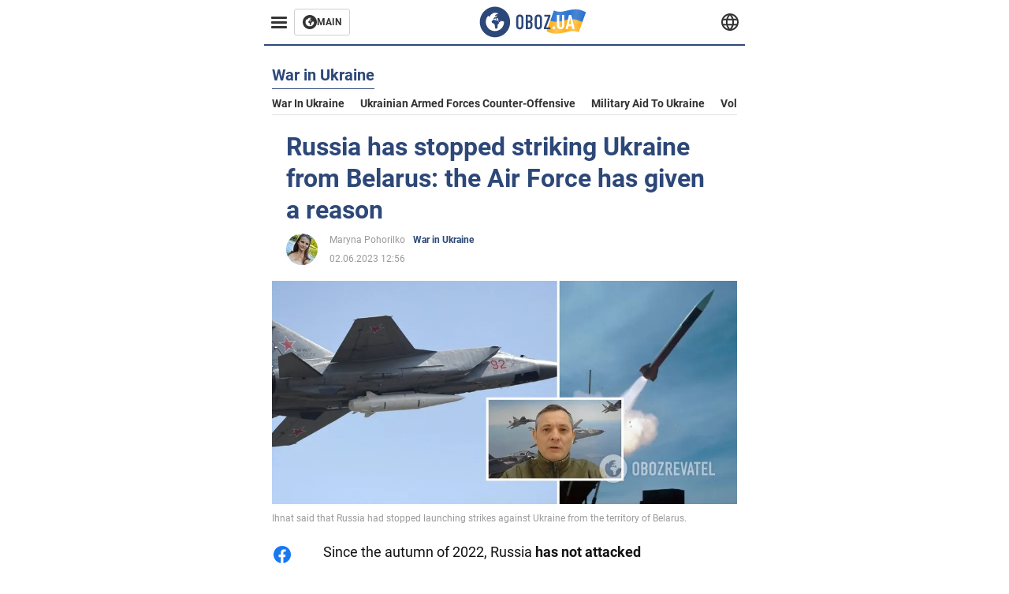

--- FILE ---
content_type: application/x-javascript; charset=utf-8
request_url: https://servicer.idealmedia.io/1314044/1?sessionId=697c404c-111c9&sessionPage=1&sessionNumberWeek=1&sessionNumber=1&cbuster=1769750605290870816601&pvid=70b77641-1cf2-4714-9a34-a1935157c7c2&implVersion=11&lct=1763554920&mp4=1&ap=1&consentStrLen=0&wlid=8b1668cc-4def-45da-a562-b61d5ee5de65&uniqId=0f64d&niet=4g&nisd=false&evt=%5B%7B%22event%22%3A1%2C%22methods%22%3A%5B1%2C2%5D%7D%2C%7B%22event%22%3A2%2C%22methods%22%3A%5B1%2C2%5D%7D%5D&pv=5&jsv=es6&dpr=1&hashCommit=cbd500eb&tfre=2418&scale_metric_1=64.00&scale_metric_2=258.06&scale_metric_3=100.00&w=590&h=358&tl=150&tlp=1,2,3&sz=191x338&szp=1,2,3&szl=1,2,3&cxurl=https%3A%2F%2Feng.obozrevatel.com%2Fsection-war%2Fnews-russia-has-stopped-striking-ukraine-from-belarus-the-air-force-has-given-a-reason-02-06-2023.html&ref=&lu=https%3A%2F%2Feng.obozrevatel.com%2Fsection-war%2Fnews-russia-has-stopped-striking-ukraine-from-belarus-the-air-force-has-given-a-reason-02-06-2023.html
body_size: 1604
content:
var _mgq=_mgq||[];
_mgq.push(["IdealmediaLoadGoods1314044_0f64d",[
["buzzday.info","11961341","1","What Happened To Elvis's Twin Brother, Jesse Garon Presley?","At That Time, The Presley Family Had Almost No Money. They Couldn’t Afford A Proper Coffin, So Jesse Was Buried In A Simple Shoebox, Tied With A Red Ribbon. He Was Laid To Rest At Priceville Memorial Gardens In Tupelo, Near The Graves Of Their Rela","0","","","","TP04eshezhvL1ytWzOM8EqgXzzeyRIFgkXd8fCqLzIIexzLtTLk5QR47WTMoI1VFJP9NESf5a0MfIieRFDqB_Kldt0JdlZKDYLbkLtP-Q-XqpPwl_hoywrpuHA5Xo9is",{"i":"https://s-img.idealmedia.io/n/11961341/492x277/0x86x1021x574/aHR0cDovL2ltZ2hvc3RzLmNvbS90LzIwMjYtMDEvNTUyMDAxLzk3YzgwN2M5Y2ZmZTdjZTZhNTkzMjViYjA4MTJiODU1LmpwZWc.webp?v=1769750605-hBxJZlKiST5pQwzBTKamjIYrtzeOgI872LV4xfbzJ4w","l":"https://clck.idealmedia.io/pnews/11961341/i/30350/pp/1/1?h=TP04eshezhvL1ytWzOM8EqgXzzeyRIFgkXd8fCqLzIIexzLtTLk5QR47WTMoI1VFJP9NESf5a0MfIieRFDqB_Kldt0JdlZKDYLbkLtP-Q-XqpPwl_hoywrpuHA5Xo9is&utm_campaign=english.obozrevatel.ua&utm_source=english.obozrevatel.ua&utm_medium=referral&rid=cd408160-fd9b-11f0-b3de-d404e6f98490&tt=Direct&att=3&afrd=32&iv=11&ct=1&gdprApplies=0&muid=q0tpxZRhZenl&st=-300&mp4=1&h2=RGCnD2pppFaSHdacZpvmnqbarsuIfBmBga9RVv6KMdcCxQVIyhFlf97PBeF6OmlMvizKxCBLV8vyLhwjcWSQjA**","adc":[],"sdl":0,"dl":"","category":"Шоу-бизнес","dbbr":1,"bbrt":0,"type":"e","media-type":"static","clicktrackers":[],"cta":"Learn more","cdt":"","tri":"cd40b886-fd9b-11f0-b3de-d404e6f98490","crid":"11961341"}],
["tribuneonlineng.com","11965156","1","How Allwell Ademola Died - Neighbour Narrates Details","The 49-Year-Old Actress Died Late December After Suffering A Heart Attack At Her Residence And Was Buried In Lagos On January 9","0","","","","TP04eshezhvL1ytWzOM8EnkZx-9xfqdICEFdOfW4fV7SO6Ijw6mpP_mGkVs1H1GxJP9NESf5a0MfIieRFDqB_Kldt0JdlZKDYLbkLtP-Q-U9FC7o9OF1Uk-69-NwdouV",{"i":"https://s-img.idealmedia.io/n/11965156/492x277/0x0x1608x905/aHR0cDovL2ltZ2hvc3RzLmNvbS90LzIwMjYtMDEvODgxNTk3LzRiYzgwZjNhMTk2ZDEwMThmNTcxMTVlMTdlYmMyYWRjLmpwZWc.webp?v=1769750605-d0wNU_ubiT0QuTjvVKso6wcDbqgMw2Oc2LENjtwQwsQ","l":"https://clck.idealmedia.io/pnews/11965156/i/30350/pp/2/1?h=TP04eshezhvL1ytWzOM8EnkZx-9xfqdICEFdOfW4fV7SO6Ijw6mpP_mGkVs1H1GxJP9NESf5a0MfIieRFDqB_Kldt0JdlZKDYLbkLtP-Q-U9FC7o9OF1Uk-69-NwdouV&utm_campaign=english.obozrevatel.ua&utm_source=english.obozrevatel.ua&utm_medium=referral&rid=cd408160-fd9b-11f0-b3de-d404e6f98490&tt=Direct&att=3&afrd=32&iv=11&ct=1&gdprApplies=0&muid=q0tpxZRhZenl&st=-300&mp4=1&h2=RGCnD2pppFaSHdacZpvmnqbarsuIfBmBga9RVv6KMdcCxQVIyhFlf97PBeF6OmlMvizKxCBLV8vyLhwjcWSQjA**","adc":[],"sdl":0,"dl":"","category":"Шоу-бизнес","dbbr":0,"bbrt":0,"type":"e","media-type":"static","clicktrackers":[],"cta":"Learn more","cdt":"","tri":"cd40b88c-fd9b-11f0-b3de-d404e6f98490","crid":"11965156"}],
["buzzday.info","11954869","1","Things Women Do in Private That They Almost Never Confess","However, Some Of Them Are Usually Hidden—Due To Embarrassment, Social Stereotypes, Or Perceptions Of What’s “Inappropriate.” Below Is A List Of Things Many Women Do But Rarely Talk About Out Loud.","0","","","","TP04eshezhvL1ytWzOM8EmoXzDKDwFpwH95g7Ns4fy1ugKdp3ICTqtEqqXysiy7lJP9NESf5a0MfIieRFDqB_Kldt0JdlZKDYLbkLtP-Q-XuUw8uc_AsYJXyx_WlMxlo",{"i":"https://s-img.idealmedia.io/n/11954869/492x277/0x0x740x416/aHR0cDovL2ltZ2hvc3RzLmNvbS90LzIwMjYtMDEvNTUyMDAxL2Q1Yzg4MGM0NzEzYjNmZjI2OWQzOWQ0NGRkNTZjYTU2LmpwZWc.webp?v=1769750605-6tLLUSmhMVNfXyxZVNQRvVRSNVy1L-kZ2dnAyTRIyFk","l":"https://clck.idealmedia.io/pnews/11954869/i/30350/pp/3/1?h=TP04eshezhvL1ytWzOM8EmoXzDKDwFpwH95g7Ns4fy1ugKdp3ICTqtEqqXysiy7lJP9NESf5a0MfIieRFDqB_Kldt0JdlZKDYLbkLtP-Q-XuUw8uc_AsYJXyx_WlMxlo&utm_campaign=english.obozrevatel.ua&utm_source=english.obozrevatel.ua&utm_medium=referral&rid=cd408160-fd9b-11f0-b3de-d404e6f98490&tt=Direct&att=3&afrd=32&iv=11&ct=1&gdprApplies=0&muid=q0tpxZRhZenl&st=-300&mp4=1&h2=RGCnD2pppFaSHdacZpvmnqbarsuIfBmBga9RVv6KMdcCxQVIyhFlf97PBeF6OmlMvizKxCBLV8vyLhwjcWSQjA**","adc":[],"sdl":0,"dl":"","category":"Интересное","dbbr":1,"bbrt":0,"type":"e","media-type":"static","clicktrackers":[],"cta":"Learn more","cdt":"","tri":"cd40b88f-fd9b-11f0-b3de-d404e6f98490","crid":"11954869"}],],
{"awc":{},"dt":"desktop","ts":"","tt":"Direct","isBot":1,"h2":"RGCnD2pppFaSHdacZpvmnqbarsuIfBmBga9RVv6KMdcCxQVIyhFlf97PBeF6OmlMvizKxCBLV8vyLhwjcWSQjA**","ats":0,"rid":"cd408160-fd9b-11f0-b3de-d404e6f98490","pvid":"70b77641-1cf2-4714-9a34-a1935157c7c2","iv":11,"brid":32,"muidn":"q0tpxZRhZenl","dnt":2,"cv":2,"afrd":296,"consent":true,"adv_src_id":39175}]);
_mgqp();
